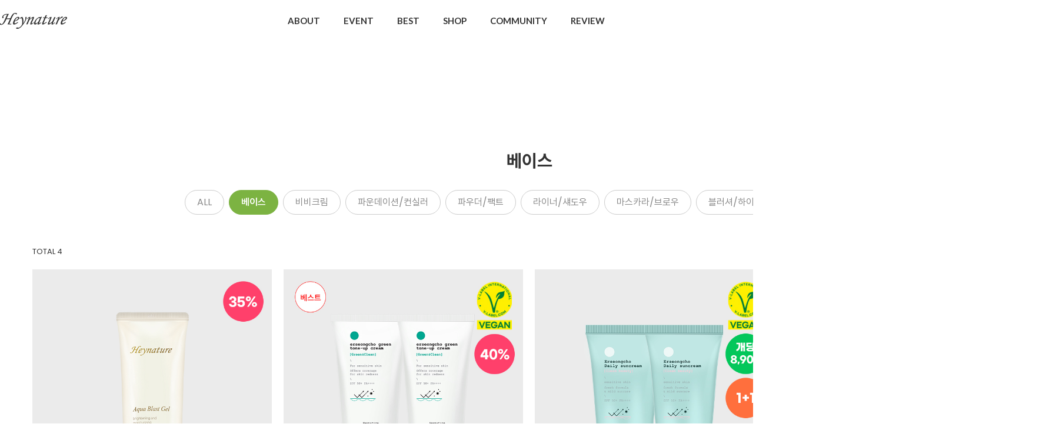

--- FILE ---
content_type: text/html
request_url: http://www.heynature.co.kr/shop/shopbrand.html?type=X&xcode=016&mcode=003&sort=&page=1
body_size: 14135
content:

<!DOCTYPE html PUBLIC "-//W3C//DTD HTML 4.01//EN" "http://www.w3.org/TR/html4/strict.dtd">
<html>
<head>
<meta http-equiv="CONTENT-TYPE" content="text/html;charset=EUC-KR">
<meta name="referrer" content="no-referrer-when-downgrade" />
<meta property="og:type" content="website" />
<meta property="og:url" content="http://www.heynature.co.kr/shop/shopbrand.html?type=X&xcode=016&mcode=003&sort=&page=1" />
<title>메이크업 > 베이스</title>


<link type="text/css" rel="stylesheet" href="/shopimages/gounin00/template/work/41725/common.css?r=1767081865" /><link href="https://fonts.googleapis.com/css2?family=Poppins:wght@100;200;300;400;500;600;700;800;900&display=swap" rel="stylesheet">
<link rel="stylesheet" type="text/css" href="https://cdn.jsdelivr.net/gh/orioncactus/pretendard/dist/web/static/pretendard.css" />
<!-- Google Tag Manager -->
<script>(function(w,d,s,l,i){w[l]=w[l]||[];w[l].push({'gtm.start':
new Date().getTime(),event:'gtm.js'});var f=d.getElementsByTagName(s)[0],
j=d.createElement(s),dl=l!='dataLayer'?'&l='+l:'';j.async=true;j.src=
'https://www.googletagmanager.com/gtm.js?id='+i+dl;f.parentNode.insertBefore(j,f);
})(window,document,'script','dataLayer','GTM-TLMCMD7T');</script>
<!-- End Google Tag Manager -->
</head>
<script type="text/javascript" src="//wcs.naver.net/wcslog.js"></script>
<script type="text/javascript">
if (window.wcs) {
    if(!wcs_add) var wcs_add = {};
    wcs_add["wa"] = "s_3c6121aa9b4";
    wcs.inflow('heynature.co.kr');
    wcs_do();
}
</script>

<body>
<script type="text/javascript" src="/js/jquery-1.7.2.min.js"></script><script type="text/javascript" src="/js/lazyload.min.js"></script>
<script type="text/javascript">
function getCookiefss(name) {
    lims = document.cookie;
    var index = lims.indexOf(name + "=");
    if (index == -1) {
        return null;
    }
    index = lims.indexOf("=", index) + 1; // first character
    var endstr = lims.indexOf(';', index);
    if (endstr == -1) {
        endstr = lims.length; // last character
    }
    return unescape(lims.substring(index, endstr));
}
</script><script type="text/javascript">
var MOBILE_USE = '';
var DESIGN_VIEW = 'PC';
</script><script type="text/javascript" src="/js/flash.js"></script>
<script type="text/javascript" src="/js/neodesign/rightbanner.js"></script>
<script type="text/javascript" src="/js/bookmark.js"></script>
<style type="text/css">

.MS_search_word { }

</style>

<script type="text/javascript" src="/js/jquery.shopbrand.js"></script>

<script type="text/javascript">

var pre_ORBAS = 'A';
var pre_min_amount = '1';
var pre_product_uid = '';
var pre_product_name = '';
var pre_product_price = '';
var pre_option_type = '';
var pre_option_display_type = '';
var pre_optionJsonData = '';
var IS_LOGIN = 'false';
var is_bulk = 'N';
var bulk_arr_info = [];
var pre_min_add_amount = '1';
var pre_max_amount = '100000';

    var is_unify_opt = '1' ? true : false; 
    var pre_baskethidden = 'A';

var is_unify_opt = true;
var ORBAS = 'A';
var min_amount = '1';
var min_add_amount = '1';
var max_amount = '100000';
var product_uid = '';
var product_name = '';
var product_price = '';
var option_type = '';
var option_display_type = '';
var is_dummy = null;
var is_exist = null;
var optionJsonData = '';
var view_member_only_price = '';
var IS_LOGIN = 'false';
var shop_language = 'kor';
var is_bulk = 'N';
var bulk_arr_info = [];
var use_option_limit = '';
var design_view = 'PC';

</script>

<link type="text/css" rel="stylesheet" href="/shopimages/gounin00/template/work/41725/shopbrand.css?t=202512301704" />
<div id='blk_scroll_wings'><script type='text/javascript' src='/html/shopRbanner.html?param1=1' ></script></div>
<div id='cherrypicker_scroll'></div>
    <div id="wrap">
        
<link type="text/css" rel="stylesheet" href="/shopimages/gounin00/template/work/41725/header.1.css?t=202512301704" />
<link href="//fonts.googleapis.com/css2?family=Lato:wght@100;300;400;700;900&family=Roboto:wght@100;300;400;500;700;900&display=swap"
        rel="stylesheet">

<link href="//fonts.googleapis.com/css2?family=Noto+Sans+KR:wght@100;300;400;500;700;900&display=swap" rel="stylesheet">


<link href="//fonts.googleapis.com/css2?family=Jost:wght@100;200;300;400;500;600;700;800;900&display=swap" rel="stylesheet">
    <link rel="stylesheet" href="//skin.makeshop.co.kr/skin/miracle/swiper.css" />


          <script src="//skin.makeshop.co.kr/skin/aos.js"></script>
          <link rel="stylesheet" href="//skin.makeshop.co.kr/skin/aos.css">
          <script>
              AOS.init();  // 초기화 선언 필수
            </script>
            <script src="//skin.makeshop.co.kr/skin/miracle/swiper.js"></script>
<header id="header">
        <div class="head_inner">
            <h1 class="logo"><a href="/index.html"><img src="/design/gounin00/renewal/images/hd_logo.png" alt="logo"></a></h1>
            <nav>
                <ul>
                    <li class="li_shop"><a href="/shop/page.html?id=20">ABOUT</a>
                        <ul class="sub_m">
                            <li><a href="/shop/page.html?id=2">브랜드 스토리</a></li>
                            <li><a href="/shop/page.html?id=20">어성초 스토리</a></li>
                            <li><a href="/shop/page.html?id=28">사회 공헌</a></li>
                            <li><a href="/shop/page.html?id=25">클린 뷰티</a></li>
                        </ul> <!-- sub_m -->
                    </li>
                    <li><a href="/board/board.html?code=gounin00_image2">EVENT</a></li>
                    <li class=""><a href="/shop/shopdetail.html?branduid=673747">BEST</a></li>
                    <li class="li_shop"><a href="/shop/shopbrand.html?xcode=009&type=Y">SHOP</a>
                        <ul class="sub_m">
                            <li><a href="/shop/shopbrand.html?xcode=036&type=P">스테디셀러</a></li>
                            <li><a href="/shop/shopbrand.html?xcode=037&type=P">쿨링프로라인</a></li>
                            <li><a href="/shop/shopbrand.html?xcode=009&type=Y">스킨케어</a></li>
                            <li><a href="/shop/shopbrand.html?xcode=027&mcode=004&type=Y">선케어</a></li>
                            <li><a href="/shop/shopbrand.html?xcode=027&mcode=001&type=Y">베이스</a></li>
                            <li><a href="/shop/shopbrand.html?xcode=028&mcode=001&type=Y">아이/기타</a></li>
                            <!--<li><a href="/shop/shopbrand.html?xcode=028&mcode=003&type=Y">미용소품</a></li>-->
                        </ul> <!-- sub_m --><!-- sub_m -->
                    </li>
                    <li class="li_shop"><a href="/shop/page.html?id=18">COMMUNITY</a>
                        <ul class="sub_m">
                            <li><a href="/shop/page.html?id=18">신규회원 혜택</a></li>
                            <li><a href="/board/board.html?code=gounin00_board2">공지사항</a></li>
                            <li><a href="/shop/faq.html">FAQ</a></li>
                            <li><a href="/shop/page.html?id=29">매장안내</a></li>
                            <li><a href="/shop/page.html?id=30">GLOBAL</a></li>
                            <!--<li><a href="/shop/mypage.html?mypage_type=mym2mboard">1:1문의</a></li>-->
                        </ul> <!-- sub_m -->
                    </li>
                    <li><a href="/board/board.html?code=gounin00_board13">REVIEW</a></li>
                </ul>
            </nav>

            <ul class="user_icon">
                    <li class="li_search">
                    
            <div class="search">
                        <form action="/shop/shopbrand.html" method="post" name="search">                    <fieldset>
                        <legend style="display:none">상품 검색 폼</legend>
                        <input name="search" onkeydown="CheckKey_search();" value=""  class="MS_search_word search_auto_completion" />                        <a href="javascript:search_submit();">검색</a>
                    </fieldset>
                </form>            </div> <!-- search -->
                    
                    </li>
                <li class="li_my"><a href="/shop/member.html?type=mynewmain"><img src="/design/gounin00/renewal/images/ic_my.png" alt="mypage"><span>가입 시 3천원 적립금</span></a></li>
                <li class="li_cart"><a href="/shop/basket.html"><img src="//skin.makeshop.co.kr/skin/miracle/PC_img/cart.png" alt="cart"><span id="user_basket_quantity" class="user_basket_quantity"></span></a></li>
                <li class="li_ham"><a href="#" class="ham_a">
                        <span></span>
                        <span></span>
                        <span></span>

                    </a></li>
            </ul> <!-- user_icon -->
        </div> <!-- head_inner -->

        <div class="asi">
            <div class="asi_inner">
                <ul class="btn">
                                     <li><a href="/shop/member.html?type=login">LOGIN</a></li>
                    <li class="li_join"><a href="/shop/idinfo.html">JOIN</a><span>+3000</span></li>
                                </ul> <!-- btn -->
                <ul class="menu">
                    <li><a href="/shop/confirm_login.html?type=myorder">주문조회</a></li>
                    <li><a href="/shop/member.html?type=mynewmain">마이페이지</a></li>
                    <li><a href="/shop/mypage.html?mypage_type=mym2mboard">문의게시판</a></li>
                    <!--<li><a href="#">공지사항</a></li>
                    <li><a href="#">고객리뷰</a></li>
                    <li><a href="#">고객센터</a></li>-->
                </ul> <!-- menu -->
            </div> <!-- asi_inner -->
        </div> <!-- asi -->

    </header>
    <div id="fix_area">
        <ul>
            
            <li><a href="#" class="gotoTop"><img src="//skin.makeshop.co.kr/skin/miracle/MO_img/q2.png" alt="q2"></a></li>
        </ul>
    </div> <!-- fix_area -->

<!-- 다찾다 검색 파인더 -->
<!-- 다찾다 검색 파인더 -->
<script type="text/javascript" src="/shopimages/gounin00/template/work/41725/header.1.js?t=202512301704"></script>
        <div id="contentWrapper">
            <div id="contentWrap">
                
<link type="text/css" rel="stylesheet" href="/template_common/shop/basic_simple/menu.1.css?t=201711221039" />
                 <div id="content" style="min-height: unset;">
                    <div id="productClass">
                        <div class="prd-class-hd">
                            <dl class="loc-navi">
                                <dt class="blind">현재 위치</dt>
                                <dd>
                                    <a href="/">HOME</a>
                                     &gt; <a href="/shop/shopbrand.html?xcode=016&type=X">메이크업</a>                                     &gt; <a href="/shop/shopbrand.html?xcode=016&type=M&mcode=003">베이스</a>                                                                    </dd>
                            </dl>
                        </div><!-- .prd-class-hd -->
                    </div>
                </div>
                 
                 
                 <div id="content">
                 
                 <div class="page-body">
                           
                            <div class="cate-wrap">
                                <div class="bcate">베이스</div>
                                                                                                        <div class="class-list">	
                                        <ul><li><a href="https://www.heynature.co.kr/shop/shopbrand.html?xcode=016&type=X" class="all">ALL</a></li>
                                                                                    <li><a href="/shop/shopbrand.html?xcode=016&type=M&mcode=003" class="active">베이스</a></li>
                                                                                    <li><a href="/shop/shopbrand.html?xcode=016&type=M&mcode=001" class="">비비크림</a></li>
                                                                                    <li><a href="/shop/shopbrand.html?xcode=016&type=M&mcode=004" class="">파운데이션/컨실러</a></li>
                                                                                    <li><a href="/shop/shopbrand.html?xcode=016&type=M&mcode=002" class="">파우더/팩트</a></li>
                                                                                    <li><a href="/shop/shopbrand.html?xcode=016&type=M&mcode=005" class="">라이너/섀도우</a></li>
                                                                                    <li><a href="/shop/shopbrand.html?xcode=016&type=M&mcode=006" class="">마스카라/브로우</a></li>
                                                                                    <li><a href="/shop/shopbrand.html?xcode=016&type=M&mcode=007" class="">블러셔/하이라이터</a></li>
                                                                                    <li><a href="/shop/shopbrand.html?xcode=016&type=M&mcode=008" class="">립</a></li>
                                                                                    <li><a href="/shop/shopbrand.html?xcode=016&type=M&mcode=009" class="">네일</a></li>
                                                                                </ul>
                                    </div>
                                                                     
                            </div><!-- .cate-wrap -->
                            
                               

                            

                            <div class="item-wrap">
                            <div class="item-info">
                                <div class="count">
                                           TOTAL <span>4</span>
                                        </div> <!-- count -->
                                    <dl class="item-order sort">
                                        <dd class="sortcon">
                                            <select onchange="if(this.value) location.href=(this.value);">
                                                <option value="javascript:sendsort('sellcnt')" >인기순</option>
                                                <option value="javascript:sendsort('order')" >신상품순</option>
                                                <option value="javascript:sendsort('brandname')" >상품명순</option>
                                                <option value="javascript:sendsort('price2')" >높은가격순</option>
                                                <option value="javascript:sendsort('price')" >낮은가격순</option>
                                                <option value="javascript:sendsort('viewcnt')" >조회수순</option>
                                            </select>
                                        </dd>
                                     </dl><!-- .total-sort -->
                                </div>
                                
                                                <ul class="">
                                     <li class="item_list" data-aos="fade-up"  data-aos-easing="Ease in Quint" data-aos-duration="900">
                        <div class="thumb">
                            <a href="/shop/shopdetail.html?branduid=528738&xcode=016&mcode=003&scode=&type=X&sort=manual&cur_code=016003&search=&GfDT=bm11W1w%3D">                                <img class="MS_prod_img_m" src="/shopimages/gounin00/0160030000022.jpg?1768292750" rollover_onimg='/shopimages/gounin00/0160030000027.png?1751360065' data-product_uid='528738' alt="prd">
                            </a>
                        </div> <!-- thumb -->
                        <div class="info clear_fix">
                            <div class="info_left">

                                <p class="prdname">
                                    [수분 프라이머] 아쿠아 블라스트 젤                                </p>


    
  <!-- 기간할인가 존재 -->

<div class="price"> 
  <span class="consumer">34,000원</span> 
  <span class="normal">22,100원</span>
  <span class="dc_per"></span> 
</div>

   
                                <p class="prdbtn">
                                    <span class='MK-product-icons'></span>                                </p> <!-- prdbtn -->

                                                                <p class="prdetc displaynone">
                                    끈적이지 않는 촉촉한 베이스 #35% 	                                </p>
                                
                            </div> <!-- info_left --> 
                        </div> <!-- info -->
                    </li> <!-- swiper-slide -->
                                        <li class="item_list" data-aos="fade-up"  data-aos-easing="Ease in Quint" data-aos-duration="900">
                        <div class="thumb">
                            <a href="/shop/shopdetail.html?branduid=3566614&xcode=016&mcode=003&scode=&type=X&sort=manual&cur_code=016003&search=&GfDT=bmp6W10%3D">                                <img class="MS_prod_img_m" src="/shopimages/gounin00/0160030000202.jpg?1768294348" rollover_onimg='/shopimages/gounin00/0160030000207.jpg?1724979323' data-product_uid='3566614' alt="prd">
                            </a>
                        </div> <!-- thumb -->
                        <div class="info clear_fix">
                            <div class="info_left">

                                <p class="prdname">
                                    어성초 그린 톤업 크림 2SET                                </p>


    
  <!-- 기간할인가 존재 -->

<div class="price"> 
  <span class="consumer">60,000원</span> 
  <span class="normal">36,000원</span>
  <span class="dc_per"></span> 
</div>

   
                                <p class="prdbtn">
                                    <span class='MK-product-icons'></span>                                </p> <!-- prdbtn -->

                                                                <p class="prdetc displaynone">
                                     주문폭주&#128293;                                </p>
                                
                            </div> <!-- info_left --> 
                        </div> <!-- info -->
                    </li> <!-- swiper-slide -->
                                        <li class="item_list" data-aos="fade-up"  data-aos-easing="Ease in Quint" data-aos-duration="900">
                        <div class="thumb">
                            <a href="/shop/shopdetail.html?branduid=3569281&xcode=016&mcode=003&scode=&type=X&sort=manual&cur_code=016003&search=&GfDT=bmh%2FW14%3D">                                <img class="MS_prod_img_m" src="/shopimages/gounin00/0160030000232.jpg?1764223603" alt="prd">
                            </a>
                        </div> <!-- thumb -->
                        <div class="info clear_fix">
                            <div class="info_left">

                                <p class="prdname">
                                    어성초 데일리 선크림 1+1                                </p>


    
  <!-- 기간할인가 존재 -->

<div class="price"> 
  <span class="consumer">54,000원</span> 
  <span class="normal">17,800원</span>
  <span class="dc_per"></span> 
</div>

   
                                <p class="prdbtn">
                                    <span class='MK-product-icons'></span>                                </p> <!-- prdbtn -->

                                                                <p class="prdetc displaynone">
                                     순한 무기자차                                </p>
                                
                            </div> <!-- info_left --> 
                        </div> <!-- info -->
                    </li> <!-- swiper-slide -->
                                        <li class="item_list" data-aos="fade-up"  data-aos-easing="Ease in Quint" data-aos-duration="900">
                        <div class="thumb">
                            <a href="/shop/shopdetail.html?branduid=3565918&xcode=016&mcode=003&scode=&type=X&sort=manual&cur_code=016003&search=&GfDT=aGh3Ug%3D%3D">                                <img class="MS_prod_img_m" src="/shopimages/gounin00/0160030000192.jpg?1762842976" rollover_onimg='/shopimages/gounin00/0160030000197.jpg?1715673435' data-product_uid='3565918' alt="prd">
                            </a>
                        </div> <!-- thumb -->
                        <div class="info clear_fix">
                            <div class="info_left">

                                <p class="prdname">
                                    어성초 그린 톤업 크림                                </p>


    
  <!-- 기간할인가 존재 -->

<div class="price"> 
  <span class="consumer">30,000원</span> 
  <span class="normal">21,000원</span>
  <span class="dc_per"></span> 
</div>

   
                                <p class="prdbtn">
                                    <span class='MK-product-icons'></span>                                </p> <!-- prdbtn -->

                                                                <p class="prdetc displaynone">
                                     주문폭주&#128293;                                </p>
                                
                            </div> <!-- info_left --> 
                        </div> <!-- info -->
                    </li> <!-- swiper-slide -->
                                    </ul>             
                                <div class="paging">
                                                                                                                                                                                    <a href="/shop/shopbrand.html?type=X&xcode=016&mcode=003&sort=&page=1" class="now">1</a>
                                                                                                                                                                                </div>
                                                               
                            </div><!-- //item-wrap -->
                        </div><!-- .page-body -->
                    </div><!-- #productClass -->
                </div><!-- #content -->
            </div><!-- #contentWrap -->
        </div><!-- #contentWrapper-->
        <hr />
        
<link type="text/css" rel="stylesheet" href="/shopimages/gounin00/template/work/41725/footer.1.css?t=202512301704" />
    <footer id="footer">
        <div class="foot_inner">
            <div class="foot_top">
                <div class="f1">
                    <div class="logo"><a href="#"><img src="/design/gounin00/renewal/images/hd_logo.png" alt="logo"></a></div>
                    <p>지금 헤이네이처 회원에 무료로 가입하고<br>다양한 회원 전용 혜택을 누리세요. <a href="/shop/page.html?id=18">자세히보기</a></p>
                    <a href="/shop/idinfo.html">무료 회원가입</a>
                </div> <!-- f1 -->
                <div class="f2">
                    <div class="cs">
                        <h4>고객문의</h4>
                        <div class="right">
                            <h5>070-4352-5176</h5>
                            <ul>
                                <li>MON-FRI 10:00 - 17:00</li>
                                <li>LUNCH 12:30 - 13:30</li>
                            </ul>
                        </div> <!-- right -->
                    </div> <!-- cs -->
                </div> <!-- f2 -->
                <div class="f2">
                    <div class="bank">
                        <h4>뱅킹안내</h4>
                        <div class="right">
                            <h5>421701-04-152804</h5>
                            <ul>
                                <li>예금주 : (주)헤이네이처</li>
                                <li>은행명 : 국민은행</li>
                            </ul><br/>
                            <h5>943-007606-01-032</h5>
                            <ul>
                                <li>예금주 : (주)헤이네이처</li>
                                <li>은행명 : 기업은행</li>
                            </ul>
                        </div> <!-- right -->
                    </div> <!-- bank -->
                </div> <!-- f3 -->
            </div> <!-- foot_top -->
            <div class="foot_bottom">
                <div class="foot_B_left">
                    <ul class="f_menu">
                        <li><a href="/shop/page.html?id=2">회사소개</a></li>
                        <li><a href="javascript:view_join_terms();">이용약관</a></li>
                        <li><a href="javascript:bottom_privacy();">개인정보취급방침</a></li>
                        <li><a href="/html/info.html">이용안내</a></li>
                    </ul> <!-- f_menu -->
                    <ul class="f_info">
                        <li>회사명 : 주식회사 헤이네이처 </li>
                        <li>주소 : 서울 금천구 가산동 대성디폴리스지식산업센터 A동 지하 1층 116호</li>
                        <li>전화번호 : 070-4352-5176</li>
                        <li>대표 : 하은영</li>
                        <li>개인정보보호관리자 : 김지원</li> <br>
                        <li>이메일 : heynaturekr@naver.com</li>
                        <li>팩스 : 1515-010-4250-5179</li>
                        <li>사업자등록번호 : 119-87-04086 <a href="https://www.ftc.go.kr/bizCommPop.do?wrkr_no=1198704086" target="_blank">[사업자정보]</a></li>
                        <li>통신판매업신고번호 : 2015-서울금천-0492호</li>
                    </ul> <!-- f_info -->
                </div> <!-- foot_B_left -->
                <div class="foot_B_right">
                    <ul class="sns">
                        <li><a href="https://www.facebook.com/HeynatureKorea/" target="_blank"><img src="//skin.makeshop.co.kr/skin/miracle/PC_img/sns1.png" alt="sns1"></a></li>
                        <li><a href="https://www.instagram.com/heynature_official" target="_blank"><img src="//skin.makeshop.co.kr/skin/miracle/PC_img/sns2.png" alt="sns2"></a></li>
                        <!--<li><a href="#"><img src="//skin.makeshop.co.kr/skin/miracle/PC_img/sns3.png" alt="sns3"></a></li>-->
                        <li><a href="https://pf.kakao.com/_xnfYlxl" target="_blank"><img src="//skin.makeshop.co.kr/skin/miracle/PC_img/sns4.png" alt="sns4"></a></li>
                    </ul> <!-- sns -->
                </div> <!-- foot_B_right -->
            </div> <!-- foot_bottom -->
        </div> <!-- foot_inner -->
    </footer>    </div><!-- #wrap -->
<script type="text/javascript" src="/shopimages/gounin00/template/work/41725/shopbrand.js?t=202512301704"></script>

<iframe id="loginiframe" name="loginiframe" style="display: none;" frameborder="no" scrolling="no"></iframe>

<div id='MK_basketpage' name='MK_basketpage' style='position:absolute; visibility: hidden;'></div>

                <div id="detailpage" name="detailpage" style="position:absolute; visibility:hidden;"></div>

                    <div id="MS_popup_product_benefit_list" style="display:none"></div>

<form name="product_form" method="post" id="product_form" action="/shop/basket.html">
    <input type="hidden" name="xcode" value="016" />
    <input type="hidden" name="mcode" value="003" />
    <input type="hidden" name="typep" value="X" />
    <input type="hidden" name="MOBILE_USE" value="NO" />
    <input type="hidden" name="ordertype" />
    <input type="hidden" name="list_mode" />
    <input type="hidden" name="listBasketStock" value="N" />
    <input type="hidden" name="is_wish_opt" value="Y" />
    <input type="hidden" name="listBuyPvdOrderType" id="listBuyPvdOrderType" value="" />
    <input type="hidden" name="is_list_buy" value="8" />
    <input type="hidden" name="BasketBasam" id="BasketBasam" value="Y" />
    <input type="hidden" name="nowBasketCount" id="nowBasketCount" value="0" />
    <input type="hidden" name="BasketMaxCount" id="BasketMaxCount" value="200" />
    <input type="hidden" name="listBuySelectCount" id="listBuySelectCount" value="N" />
    <input type="hidden" name="listBuyTempid" id="listBuyTempid" value="" />
    <input type="hidden" name="listBuyBuyOpt" id="listBuyBuyOpt" value="Y" />
    <input type="hidden" name="wish_action_type" value="insert" />
    <input type="hidden" name="page_type" value="shopbrand" />
    <input type="hidden" name="wish_data_type" value="ones" />
</form>

<form action="/shop/shopbrand.html" method="post" name="hashtagform">
    <input type="hidden" name="search" />
    <input type="hidden" name="search_ref" value="hashtag" />
</form> 

    <script src="/js/category_search_filter.js?v=1724628599"></script>
    <script>
        // 분류 내 정렬 시 category_search_filter 값을 바로 사용하기 때문에 window.load 이벤트 제외함
        var category_search_filter;
        if (document.querySelectorAll("input[name^='category_filter_item[']").length > 0) {
            category_search_filter = new CategorySearchFilter({
                xcode: "016",
                mcode: "003",
                scode: "",
                type: "X",
                sort: "manual",                auto_submit: true,
                display_color : false
            });
            category_search_filter.event();
        }
    </script>

    <script src="/js/wishlist.js?v=1762730967"></script>
    <script>
        window.addEventListener('load', function() {
            var makeshop_wishlist = new makeshopWishlist();
            makeshop_wishlist.init();
            makeshop_wishlist.observer();
        });
    </script>

<script type="text/javascript" src="/js/neodesign/detailpage.js?ver=1763949283"></script>
<script type="text/javascript" src="/js/neodesign/product_list.js?r=20260118215717"></script>
<script type="text/javascript" src="/js/jquery.language.js"></script>
<script type="text/javascript" src="/js/neodesign/basket_send.js?ver=r245787"></script>
<script type="text/javascript" src="/js/jquery-datepicker-ko.js"></script>
<script type="text/javascript" src="/js/shopbrand.js"></script>

<script type="text/javascript">

        (function ($) {
            $.ajax({
                type: 'POST',
                dataType: 'json',
                url: '/html/user_basket_quantity.html',
                data :{ 'IS_UNIFY_OPT': "true" }, 
                success: function(res) {                                                                                        
                    var _user_basket_quantity = res.user_basket_quantity || 0;
                    $('.user_basket_quantity').html(_user_basket_quantity); 
                },
                error : function(error) {
                    var _user_basket_quantity = 0;
                    $('.user_basket_quantity').html(_user_basket_quantity); 
                }
            });
        })(jQuery);



function CheckKey_search() {
    key = event.keyCode;
    if (key == 13) {
        
        document.search.submit();
    }
}

function search_submit() {
    var oj = document.search;
    if (oj.getAttribute('search') != 'null') {
        var reg = /\s{2}/g;
        oj.search.value = oj.search.value.replace(reg, '');
        oj.submit();
    }
}

function topnotice(temp, temp2) {
    window.open("/html/notice.html?date=" + temp + "&db=" + temp2, "", "width=450,height=450,scrollbars=yes");
}
function notice() {
    window.open("/html/notice.html?mode=list", "", "width=450,height=450,scrollbars=yes");
}

        function view_join_terms() {
            window.open('/html/join_terms.html','join_terms','height=570,width=590,scrollbars=yes');
        }

    function bottom_privacy() {
        window.open('/html/privacy.html', 'privacy', 'height=570,width=590,scrollbars=yes');
    }

var db = 'gounin00';

var baskethidden = 'A';

function send_wish_brand(idx) {
    login_chk(); return;
    var _form = document.product_form;
    var _j_form = $('#product_form');
    if (true === check_product_auth(idx, 'adult')) {
            var adult_alert_msg = (idx == 'ALL') ? "성인인증이 필요한 상품이 포함되어 있습니다.\n성인인증페이지로 이동하시겠습니까?" : "이 상품은 성인인증이 필요합니다.\n성인인증페이지로 이동하시겠습니까?";
    if (true === confirm(adult_alert_msg)) {
        location.href = "/shop/adult.html?type=shopbrand&code=016&mcode=003&scode=&xtype=X&is_list_buy=8&adult_return_url=%2Fshop%2Fshopbrand.html%3Ftype%3DX%26xcode%3D016%26mcode%3D003%26sort%3D%26page%3D1";
        return;
    } else {
        // 취소시 페이지 이동X
        return;
    }

    }
    if (false === create_option_input_list(_form, 'wish', idx)) {
        return;
    }

    jQuery.ajax({
        url  : 'wish.action.html',
        type : 'POST',
        data : _j_form.serializeArray(),
        dataType: 'json',
        success: function(response) {
            if (response.success == true) {
                alert("Wish List에 등록되었습니다.\n장바구니 또는 마이페이지 상품보관함에서\n확인하실 수 있습니다.");
            } else {
                if (response.message != '') {
                    alert(response.message);
                }
                return;
            }
        }
    });
    return;
}function login_chk() {
    alert('회원에게만 제공이 되는 서비스입니다.\n우선 로그인을 하여 주시기 바랍니다.');
    location.href = "/shop/member.html?type=shopbrand&code=016&mcode=003&scode=&xtype=X";
}
function send_brand(temp, idx) {
    var _form = document.product_form;
    var _j_form = $('#product_form');   
    _form.listBuySelectCount.value = 'N'; // 선택상품값 초기화

    if (temp == 'baro') {
        _form.ordertype.value ='baro';
        _form.ordertype.value += "|parent.|layer";
        _form.target = "loginiframe";
    } else {
        _form.ordertype.value = '';
        _form.target = "";
    }
    if (true === check_product_auth(idx, 'adult')) {
            var adult_alert_msg = (idx == 'ALL') ? "성인인증이 필요한 상품이 포함되어 있습니다.\n성인인증페이지로 이동하시겠습니까?" : "이 상품은 성인인증이 필요합니다.\n성인인증페이지로 이동하시겠습니까?";
    if (true === confirm(adult_alert_msg)) {
        location.href = "/shop/adult.html?type=shopbrand&code=016&mcode=003&scode=&xtype=X&is_list_buy=8&adult_return_url=%2Fshop%2Fshopbrand.html%3Ftype%3DX%26xcode%3D016%26mcode%3D003%26sort%3D%26page%3D1";
        return;
    } else {
        // 취소시 페이지 이동X
        return;
    }

    }
    if (false === create_option_input_list('product_form', 'basket', idx, temp)) {
        _form.ordertype.value = '';
        _form.target = "";
        return;
    }
    _form.ordertype.value += '|parent.|layer';
    _form.target = 'loginiframe';
    _form.action = 'basket.html';
    _form.list_mode.value = 'brand_basket';
    common_basket_send(_form, true);
} //function send_brand(temp, idx)
function pager_move(url) {
    // 체크박스 가상태그 있는 경우에만 사용
    if ($(".MS_product_checkbox") != undefined) {
        var check_cnt = 0;
        $.each($(".MS_product_checkbox"), function() {
            if (true == $(this).is(":checked") && $(this).attr('disabled') != 'disabled') {
                check_cnt++;
            }
        });
        // 하나라도 체크하면 confirm창 띄움
        if (check_cnt > 0 && (false === confirm('페이지 이동 시, 선택한 상품이 초기화 됩니다. 이동하시겠습니까?'))) return;
    }
    location.href = url;
}


function sendsort(temp) {        var filter_keyword_ids = "";
        if (typeof category_search_filter !== 'undefined' && category_search_filter.items.length > 0) {
            var itemKeywordIds = category_search_filter.items.map(item => item.keyword_id);
            filter_keyword_ids = itemKeywordIds.join(",");
        }
        location.href = "/shop/shopbrand.html?xcode=016&mcode=003&type=X&scode=&sort=" + temp + "&filter_keyword_ids="+filter_keyword_ids;
}

function pagemove(temp) {
    location.href = "/shop/shopbrand.html?xcode=016&mcode=003&type=X&scode=&page=" + temp + "&sort=manual";
}

function go_hashtag(search) {
    document.hashtagform.search.value = search;
    document.hashtagform.submit();
}   

function hanashopfree() {
    
}

        function changeviewtype(type) {            location.href = "/shop/shopbrand.html?xcode=016&mcode=003&type=X&scode=&sort=manual&viewtype=" + type;
        }

    (function ($) {
        $(function() {
            //select_sort
            $('#MS_select_sort').change(function() {
                sendsort(this.options[this.selectedIndex].value);
            });

            $('#MS_select_category, #MS_select_category2').change(function() {                location.href = this.options[this.selectedIndex].value;
            });
        });
    })(jQuery);

</script>
<style type="text/css">
html, body {
scrollbar-face-color:#ffffff;
scrollbar-highlight-color:#cccccc;
scrollbar-shadoW-color:#cccccc;
scrollbar-3dlight-color:#ffffff;
scrollbar-arrow-color:#cccccc;
scrollbar-track-color:#ffffff;
scrollbar-DARKSHADOW-color:#ffffff;

}
</style>    <style type="text/css">
        .setPopupStyle { height:100%; min-height:100%; overflow:hidden !important; touch-action:none; }
    </style>
    <script src="/js/referer_cookie.js"></script>
    <script>
        window.addEventListener('load', function() {
            var referer_cookie = new RefererCookie();
            referer_cookie.addService(new EnuriBrandStoreCookie());
            referer_cookie.handler();
        });
    </script><script type="text/javascript">
if (typeof getCookie == 'undefined') {
    function getCookie(cookie_name) {
        var cookie = document.cookie;
        if (cookie.length > 0) {
            start_pos = cookie.indexOf(cookie_name);
            if (start_pos != -1) {
                start_pos += cookie_name.length;
                end_pos = cookie.indexOf(';', start_pos);
                if (end_pos == -1) {
                    end_pos = cookie.length;
                }
                return unescape(cookie.substring(start_pos + 1, end_pos));
            } else {
                return false;
            }
        } else {
            return false;
        }
    }
}
if (typeof setCookie == 'undefined') {
    function setCookie(cookie_name, cookie_value, expire_date, domain) {
        var today = new Date();
        var expire = new Date();
        expire.setTime(today.getTime() + 3600000 * 24 * expire_date);
        cookies = cookie_name + '=' + escape(cookie_value) + '; path=/;';

        if (domain != undefined) {
            cookies += 'domain=' + domain +  ';';
        }  else if (document.domain.match('www.') != null) {
            cookies += 'domain=' + document.domain.substr(3) + ';';
        }
        if (expire_date != 0) cookies += 'expires=' + expire.toGMTString();
        document.cookie = cookies;
    }
}



function MSLOG_loadJavascript(url) {
    var head= document.getElementsByTagName('head')[0];
    var script= document.createElement('script');
    script.type= 'text/javascript';
    var loaded = false;
    script.onreadystatechange= function () {
        if (this.readyState == 'loaded' || this.readyState == 'complete')
        { if (loaded) { return; } loaded = true; }
    }
    script.src = url;
    head.appendChild(script);
}
var MSLOG_charset = "EUC-KR";
var MSLOG_server  = "/log/log26";
var MSLOG_code = "gounin00";
var MSLOG_var = "[base64]";

//파워앱에서만 사용
try {
    var LOGAPP_var = "";
    var LOGAPP_is  = "N";
    if (LOGAPP_is == "Y" && LOGAPP_var != "") {
        var varUA = navigator.userAgent.toLowerCase(); //userAgent 값 얻기
        if (varUA.match('android') != null) { 
            //안드로이드 일때 처리
            window.android.basket_call(LOGAPP_var);
        } else if (varUA.indexOf("iphone")>-1||varUA.indexOf("ipad")>-1||varUA.indexOf("ipod")>-1) { 
            //IOS 일때 처리
            var messageToPost = {LOGAPP_var: LOGAPP_var};
            window.webkit.messageHandlers.basket_call.postMessage(messageToPost);
        } else {
            //아이폰, 안드로이드 외 처리
        }
    }
} catch(e) {}
//파워앱에서만 사용 END

if (document.charset) MSLOG_charset = document.charset.toLowerCase();
if (document.characterSet) MSLOG_charset = document.characterSet.toLowerCase();  //firefox;
MSLOG_loadJavascript(MSLOG_server + "/js/mslog.js?r=" + Math.random());


</script>
<script type="text/javascript" src="/js/cookie.js"></script>
<script type="text/javascript">
function __mk_open(url, name, option) {
    window.open(url, name, option);
    //return false;
}

function action_invalidity() {
    return false;
}
</script>
<script type="text/javascript"></script><script type="text/javascript"></script><!-- WIDERPLANET HOME SCRIPT START 2021.5.7 -->
<div id="wp_tg_cts" style="display:none;"></div>
<script type="text/javascript">
var wp_conf = 'ti=23814&v=1&device=web';
</script>
<script type="text/javascript" defer src="//cdn-aitg.widerplanet.com/js/wp_astg_2.0_shop.js"></script>
<!-- // WIDERPLANET HOME SCRIPT END 2021.5.7 -->

<!-- Facebook Pixel Code -->
<script>
!function(f,b,e,v,n,t,s){if(f.fbq)return;n=f.fbq=function(){n.callMethod?
    n.callMethod.apply(n,arguments):n.queue.push(arguments)};if(!f._fbq)f._fbq=n;
n.push=n;n.loaded=!0;n.version='2.0';n.agent='plmakeshop-kr';n.queue=[];t=b.createElement(e);t.async=!0;
t.src=v;s=b.getElementsByTagName(e)[0];s.parentNode.insertBefore(t,s)}(window,
        document,'script','//connect.facebook.net/en_US/fbevents.js');
    fbq('init', '2230987587409888', {external_id: 'fee8c78c46ca291d8179a0fdec18f102abd34c134d75fd0c7e8b15d53ccb46a8'}, {'agent':'plmakeshop-kr'});
    fbq('track', 'PageView', {}, {eventID: 'MS_gounin00_pageview_20260118095717_766574238'});    // ViewCategory
    fbq('track', 'ViewCategory', {
        content_category: '메이크업',
        content_ids: ['528738','3566614','3569281','3565918'],
        content_type: 'product'
    }, {eventID: 'MS_gounin00_viewcategory_20260118095717_766574238'});</script>
<!-- End Facebook Pixel Code -->

<!-- Kakao Pixel Code -->
<script type="text/javascript" charset="UTF-8" src="//t1.daumcdn.net/kas/static/kp.js"></script>
<script type="text/javascript">
kakaoPixel.setServiceOrigin('20003');
kakaoPixel('7912043266526494956').pageView();
if (document.querySelector('.npay_btn_zzim')) {
    document.querySelector('.npay_btn_zzim').addEventListener('click', function(e) {
        e.preventDefault();
    })
}
if (document.querySelector('.npay_btn_pay')) {
    document.querySelector('.npay_btn_pay').addEventListener('click', function(e) {
        e.preventDefault();
    })
}

</script><script type="text/javascript">
    kakaoPixel('7912043266526494956').search({
        keyword: '' 
    });
</script><!-- End Kakao Pixel Code -->
<!-- Start TikTok Pixel Script -->
<script>!function (w, d, t) {w.TiktokAnalyticsObject=t;var ttq=w[t]=w[t]||[];ttq.methods=["page","track","identify","instances","debug","on","off","once","ready","alias","group","enableCookie","disableCookie"],ttq.setAndDefer=function(t,e){t[e]=function(){t.push([e].concat(Array.prototype.slice.call(arguments,0)))}};for(var i=0;i<ttq.methods.length;i++)ttq.setAndDefer(ttq,ttq.methods[i]);ttq.instance=function(t){for(var e=ttq._i[t]||[],n=0;n<ttq.methods.length;n++)ttq.setAndDefer(e,ttq.methods[n]);return e},ttq.load=function(e,n){var i="https://analytics.tiktok.com/i18n/pixel/events.js";ttq._i=ttq._i||{},ttq._i[e]=[],ttq._i[e]._u=i,ttq._t=ttq._t||{},ttq._t[e]=+new Date,ttq._o=ttq._o||{},ttq._o[e]=n||{};var o=document.createElement("script");o.type="text/javascript",o.async=!0,o.src=i+"?sdkid="+e+"&lib="+t;var a=document.getElementsByTagName("script")[0];a.parentNode.insertBefore(o,a)};ttq.load("D3F0ARRC77UCTDLGVALG");ttq.page();}(window, document, "ttq");</script>
<script><!-- End TikTok Pixel Script -->
</script><script type="text/javascript" src="https://image.makeshop.co.kr/log/js/script.min.js" charset="utf-8"></script>
<script type="text/javascript" src="https://image.makeshop.co.kr/log/js/remind.min.js" charset="utf-8"></script> <script>


function getInternetExplorerVersion() {
    var rv = -1;
    if (navigator.appName == 'Microsoft Internet Explorer') {
    var ua = navigator.userAgent;
    var re = new RegExp("MSIE ([0-9]{1,}[\.0-9]{0,})");
    if (re.exec(ua) != null)
    rv = parseFloat(RegExp.$1);
    }
    return rv;
}

function showcherrypickerWindow(height,mode,db){
    cherrypicker_width = document.body.clientWidth;
    var isIe = /*@cc_on!@*/false;
    if (isIe) {
        cherrypicker_width = parseInt(cherrypicker_width + 18);
    }
    setCookie('cherrypicker_view','on', 0);

    
    document.getElementById('cherrypicker_layer').style.display = "block";
    document.getElementById('cherrypicker_layer').innerHTML = Createflash_return(cherrypicker_width,'','/flashskin/CherryPicker.swf?initial_xml=/shopimages/gounin00/cherrypicker_initial.xml%3Fv=1768741037&product_xml=/shopimages/gounin00/%3Fv=1768741037', 'cherrypicker_flash', '');
}

function load_cherrypicker(){
    cherrypicker_check = true;

    if (!document.getElementById('cherrypicker_layer')) {
        return;
    }


}
</script>
<script src="/js/product_rollover_image.js"></script>
<script>
    window.addEventListener('load', () => {
        // 페이지 로딩 시 롤오버 이미지가 존재하는 경우에만 스크립트 실행
        setTimeout(function () {
            // 페이지 로딩 시 롤오버 이미지가 존재하는 경우에만 스크립트 실행
            if (document.querySelectorAll('[rollover_onimg]').length > 0) {
                var productRolloverImage = new ProdctRolloverImage("pc");
                productRolloverImage.event();
            }
        }, 2000);
    });
</script>

<script type="text/javascript">
(function ($) {
    var discount_remain_timeout = setTimeout(function() {
        if (jQuery('.MS_remain_date').length > 0) {
            var discount_remain_timer = setInterval(function() {
                var now = new Date().getTime();
                jQuery('.MS_remain_date').each(function(idx, el) {
                    if (jQuery(el).attr('value').length > 0 && jQuery(el).attr('value') != '종료일 미정') {
                        var _end_date = new Date(jQuery(el).attr('value')).getTime();
                        var _remain_date = _end_date - now;

                        if (_remain_date <= 0) {
                            jQuery(this).html('');
                        } else {
                            _d = Math.floor(_remain_date / (1000 * 60 * 60 * 24));
                            _h = Math.floor((_remain_date % (1000 * 60 * 60 * 24)) / (1000 * 60 * 60));
                            _m = Math.floor((_remain_date % (1000 * 60 * 60)) / (1000 * 60));
                            _s = Math.floor(_remain_date % (1000 * 60) / 1000);

                            jQuery(el).html(_d + "일 " + _h + "시간 " + _m + "분 " + _s + "초");
                        }
                    }
                });
            }, 1000);
        }
    }, 1000);
})(jQuery);
</script><script type="text/javascript">
if (document.cookie.indexOf("app_agent=power_app") >= 0) {
    jQuery('.sns-title').hide();jQuery('.facebook').hide();jQuery('.naver').hide();jQuery('.kakaotalk').hide();jQuery('.kakao').hide();
}
</script>                <script type='text/javascript' src='https://app.malltail.com/global_shopping/script.php?_=makeshop'></script>
<script type="text/javascript" src="/shopimages/gounin00/template/work/41725/common.js?r=1767081865"></script>


</body>
</html>

--- FILE ---
content_type: text/css
request_url: http://www.heynature.co.kr/shopimages/gounin00/template/work/41725/shopbrand.css?t=202512301704
body_size: 1172
content:
/* BASIC css start */
#content{width:1690px !important}
/* class-list */
.cate-wrap { overflow:hidden }
.cate-wrap .bcate {padding:70px 0 30px;font-size:30px;color:#333;font-weight: 700;text-align:center;}
.cate-wrap .class-list ul {text-align:center;font-size: 0;}
.cate-wrap .class-list ul:after { display:block; clear:both; content:'' }
.cate-wrap .class-list ul li {margin: 0 4px;display:inline-block;}
.cate-wrap .class-list ul li a {display:block;font-size: 16px;color: #888888;background-color: #fff;padding: 10px 20px;border-radius: 42px;border: 1px solid #cccccc;}
.cate-wrap .class-list ul li a.active {
    font-weight: 600;
    background: var(--main-color);
    color: #fff;
    border: 1px solid var(--main-color);
}


/* best-item */


#productClass .best-item { padding-top: 20px; padding-bottom: 10px; border-top: 2px solid #5c5c5c; border-bottom: 2px solid #5c5c5c; background-color: #f8f8f8; }

.best_sec{margin-bottom:60px; padding:60px 0 30px; border-bottom:1px solid #e7e7e7}

.best_sec_inner{ margin:0 auto;position:relative; }
.best_sec_inner h3{font-family: 'Jost', sans-serif;font-size:30px; color:#333333; font-weight:600}
.best_sec_inner .best_tit{display:flex; align-items:center; justify-content:space-between; margin-bottom:30px}
.best_sec_inner .best_tit h3{}
.best_sec_inner .best_tit>div{ }
.best_sec .swiper{}

.best_sec .swiper-pagination{position:unset}
.best_sec .swiper-pagination-bullets.swiper-pagination-horizontal{left:unset; top:unset; width:auto;}
.best_sec .swiper-pagination-bullet {width: 22px;height: 22px;text-align: center;line-height: 22px;box-sizing:unset; font-weight:500; font-size: 12px;color: #5d5d5d;opacity: 1; background: rgba(0, 0, 0, 0);font-family: 'Lato', sans-serif;border:1px solid #ccc }
.best_sec .swiper-pagination-bullet-active { color: #fff;background: #495f53;}
/* total-sort */
#productClass .total-sort { padding-top: 30px; }


.item-order select {
    background: url(/design/gounin00/renewal/images/arrow.png) white right center no-repeat;
    border: 0;
    outline: 0;
    -webkit-appearance: none;
    -moz-appearance: none;
    -o-appearance: none;
    appearance: none;
    font-size: 13px;
    cursor: pointer;
    font-weight: 400;
    width: 70px;
    color: #888888;
    padding: 0;
    text-align: left;
    padding-right: 11px;
}

.item-wrap ul {
    font-size: 0;
}

.item-wrap ul li.item_list {
    float: none;
    display: inline-block;
    vertical-align: top;
    width: 407px;
    margin-left: 20px;
}

.item-wrap ul li.item_list:nth-child(4n+1) {
    margin-left: 0;
}

/*분류 상단 배너 추가 - 250822*/
.topbnr{margin-top:30px; max-width:1690px; margin:auto; text-align:center}
.topbnr img{max-width:100%}
/* BASIC css end */



--- FILE ---
content_type: text/css
request_url: http://www.heynature.co.kr/shopimages/gounin00/template/work/41725/header.1.css?t=202512301704
body_size: 4723
content:
/* BASIC css start */
:root {
    --white: #fff;
    --main-color2: #c8f072; 
    --main-color: #7cb342; 
}

/*상단*/
@font-face {
    font-family: 'InfinitySans-RegularA1';
    src: url('https://cdn.jsdelivr.net/gh/projectnoonnu/noonfonts_20-04@2.1/InfinitySans-RegularA1.woff') format('woff');
    font-weight: normal;
    font-style: normal;
}

body {
    opacity: 0
}
.displaynone {display: none !important;}
#header {
    width: 100%;
    position: sticky;
    top: 0;
    height: 70px;
    background-color: rgba(255,255,255,0);
    transition: background-color .6s;
    z-index: 100
}

#header.bg {
    background-color: rgba(255,255,255,.8);
}

#header .head_inner {
    width: 1800px;
    margin: 0 auto;
    height: 100%;
    display: flex;
    align-items: center;
    justify-content: space-between;
}

#header .head_inner h1.logo {
}

#header .head_inner h1.logo a {
    display: flex;
}

#header .head_inner h1.logo a img {
}

#header .head_inner nav {
    height: 100%;
}

#header .head_inner nav>ul {
    display: flex;
    align-items: center;
    height: 100%;
}

#header .head_inner nav>ul>li {
    margin: 0 20px;
    height: 100%;
}

#header .head_inner nav>ul>li>a {
    display: block;
    font-family: 'Lato', sans-serif;
    font-size: 15px;
    color: #333333;
    height: 100%;
    line-height: 70px;
    font-weight: 600
}

#header .head_inner nav>ul>li.li_shop {
    position: relative;
}

#header .head_inner nav>ul>li.li_shop .sub_m {
    display: none;
    height: max-content;
    position: absolute;
    top: 70px;
    left: 50%;
    transform: translateX(-50%);
}

#header .head_inner nav>ul>li.li_shop .sub_m>li {
    padding: 0 30px;
    background-color: rgba(255,255,255,.8);
    position: relative;
}
/*

#header .head_inner nav>ul>li.li_shop .sub_m>li:hover::after {
    width: 100%;
}
*/
#header .head_inner nav>ul>li.li_shop .sub_m>li:hover::before {
    content: "";
    background-color: rgba(100, 100, 100, 0.05);
    /* background: #000; */
    width: 96%;
    height: 94%;
    display: block;
    position: absolute;
    top: 6%;
    left: 2%; 
}
#header .head_inner nav>ul>li.li_shop .sub_m>li:last-child {
    padding-bottom: 4%;
}
#header .head_inner nav>ul>li.li_shop .sub_m>li:last-child:hover::before {
    height: 88%;
}
#header .head_inner nav>ul>li.li_shop .sub_m>li:hover>a {
    color: #000;
}

#header .head_inner nav>ul>li.li_shop .sub_m>li>a {
    display: block;
    transition: color .2s;
    width: max-content;
    font-family: 'Noto Sans KR', sans-serif;
    font-weight: 500;
    color: #696969;
    padding: 10px 0;
    font-weight: 500;
    z-index: 2;
    position: relative;
}

#header .head_inner nav>ul>li.li_shop .sub_m>li::after {
    transition: width .6s;
    content: "";
    display: block;
    width: 0%;
    height: 2px;
    background-color: #000;
    position: absolute;
    top: 0;
    left: 0;
    transform-origin: center center
}

#header .head_inner nav>ul>li.li_shop .sub_m>li:last-child>a {
}

#header .head_inner ul.user_icon {
    display: flex;
    align-items: center;
}

#header .head_inner ul.user_icon li {
    margin-left: 26px;
}

#header .head_inner ul.user_icon li a {
    display: block;
}

#header .head_inner ul.user_icon li a img {
}

#header .head_inner ul.user_icon li.li_cart {
}

#header .head_inner ul.user_icon li.li_cart a {
    position: relative;
}

#header .head_inner ul.user_icon li.li_cart a span {
    position: absolute;
    display: inline-block;
    width: 14px;
    height: 14px;
    border-radius: 50%;
    line-height: 14px;
    bottom: 2px;
    right: -6px;
    font-size: 10px;
    text-align: center;
    background-color: #000;
    color: #fff;
}

#header .head_inner ul.user_icon li.li_ham {
}

#header .head_inner ul.user_icon li.li_ham a {
    width: 25px;
    height: 20px;
    display: block;
    position: relative;
    transition: all .4s;
}

#header .head_inner ul.user_icon li.li_ham a span {
    position: absolute;
    left: 0;
    width: 100%;
    height: 2px;
    background-color: #000;
    border-radius: 4px;
    transition: all .4s;
}

#header .head_inner ul.user_icon li.li_ham a span:nth-of-type(1) {
    top: 0;
}

#header .head_inner ul.user_icon li.li_ham a span:nth-of-type(2) {
    top: 9px;
}

#header .head_inner ul.user_icon li.li_ham a span:nth-of-type(3) {
    bottom: 0;
}

#header .head_inner ul.user_icon li.li_ham a.active-1 span:nth-of-type(1) {
    transform: translateY(9px) rotate(-45deg);
}

#header .head_inner ul.user_icon li.li_ham a.active-1 span:nth-of-type(2) {
    opacity: 0;
}

#header .head_inner ul.user_icon li.li_ham a.active-1 span:nth-of-type(3) {
    transform: translateY(-9px) rotate(45deg);
}

/* 헤더 서치 영역 */
#header .head_inner ul.user_icon li.li_search {
    margin-top: 7px;
}

#header .head_inner ul.user_icon li.li_search .search fieldset {
    width: 0px;
    position: relative;
    transition: all .5s;
}

#header .head_inner ul.user_icon li.li_search .search fieldset input {
    transition: all .4s;
    width: 224px;
    height: 100%;
    background: none !important;
    outline: 0;
    border: 0;
    border-bottom: 1px solid #000000;
    height: 30px;
    line-height: 23px;
    color: #000;
    font-size: 13px;
    padding-bottom: 7px;
}

#header .head_inner ul.user_icon li.li_search .search fieldset a {
    position: absolute;
    right: 0px;
    top: 0;
    text-indent: -9999px;
    background: url(//skin.makeshop.co.kr/skin/miracle/PC_img/search.png) no-repeat center top;
    background-size: contain;
    width: 21px;
    height: 21px;
    display: inline-block
}
#header .head_inner ul.user_icon li.li_my {
    position: relative;
}

#header .head_inner ul.user_icon li.li_my span {
    background: url(/design/gounin00/renewal/images/baloon2.png) no-repeat;
    width: 145px;
    height: 55px;
    position: absolute;
    top: 30px;
    right: -65px;
    background-size: contain;
    line-height: 43px;
    text-align: left;
    padding-left: 14px;
    color: #fff;
    font-size: 13px;
    font-weight: 500;
  animation: bounceUpDown 4s infinite;
}

@keyframes bounceUpDown {
  0%, 20%, 50%, 80%, 100% {
    transform: translateY(0);
  }
  40% {
    transform: translateY(-8px);
  }
  60% {
    transform: translateY(-5px);
  }
}
#header .asi {
    position: absolute;
    display: none;
    padding: 10px;
    opacity: 0;
    transform: translateX(50px);
    transition: opacity .5s,transform .4s;
    top: 70px;
    right: calc(50% - 900px);
    background-color: rgba(255,255,255,.8);
    width: 150px;
}

#header .asi.show1 {
    display: block;
}

#header .asi.show2 {
    opacity: 1;
    transform: translateX(0);
}

#header .asi .asi_inner {
}

#header .asi .asi_inner ul.btn {
}

#header .asi .asi_inner ul.btn li {
    margin-bottom: 10px;
}

#header .asi .asi_inner ul.btn li a {
    font-family: 'Lato', sans-serif;
    font-size: 12px;
    font-weight: 500;
    display: block;
    text-align: center;
    padding: 10px 0;
}

#header .asi .asi_inner ul.btn li:first-child a {
    background-color: #000;
    color: #fff;
}

#header .asi .asi_inner ul.btn li:last-child a {
    border: 1px solid #000;
    color: #000;
}

#header .asi .asi_inner ul.btn li.li_join {
    position: relative;
}

#header .asi .asi_inner ul.btn li.li_join a {
}

#header .asi .asi_inner ul.btn li.li_join span {
    font-family: 'Lato', sans-serif;
    position: absolute;
    display: inline-block;
    background-color: #000;
    color: #fff;
    text-align: center;
    font-size: 10px;
    left: 50%;
    transform: translateX(-50%);
    padding: 4px 10px;
    border-radius: 10px;
    bottom: -12px;
}

#header .asi .asi_inner ul.menu {
    margin-top: 30px;
    padding-bottom: 20px;
}

#header .asi .asi_inner ul.menu li {
}

#header .asi .asi_inner ul.menu li a {
    display: block;
    transition: color .2s;
    text-align: center;
    color: #696969;
    font-size: 12px;
    padding: 6px 0;
    font-weight: 500;
    font-family: 'Noto Sans KR', sans-serif;
}

#header .asi .asi_inner ul.menu li a:hover {
    color: #000;
}

#fix_area {
    position: fixed;
    right: -1%;
    bottom: 6%;
    opacity: 0;
    z-index: 20;
    transition: right .7s, opacity .8s;
}

#fix_area.show {
    opacity: 1;
    right: 2%;
}

#fix_area ul {
}

#fix_area ul li {
}

#fix_area ul li a {
    display: block;
    width: 100%;
}

#fix_area ul li a img {
    width: 100%;
}

/* 다찾다 자동완성*/
.search-auto-complete-list {
    display: none;
    z-index: 1;
    position: absolute;
    top: 40px;
    left: 0;
    border: 1px solid #ddd;
    border-top: 1px solid #000;
    line-height: 14px;
    background: #fff;
}

.search-auto-complete-list ul {
    width: 202px;
    padding: 4px 0 6px;
    border-bottom: 1px solid #ddd;
}

.search-auto-complete-list ul li {
    text-align: left;
}

.search-auto-complete-list ul li.on {
    background: #f3f3f3;
}

.search-auto-complete-list ul li a {
    display: block;
    padding: 8px 14px 7px;
    color: #000;
    background: none;
    font-family: 'dotum';
    font-size: 12px;
    letter-spacing: -1px;
}

.search-auto-complete-list ul li a strong {
    color: #ab3e41;
}

.search-auto-complete-list ul li a:hover {
    background: #f2f2f2;
}

.search-auto-complete-list ul li a:hover span {
    border-bottom: 1px solid #000;
}

.search-auto-complete-list .search-list-close {
    display: block;
    padding: 10px 11px;
    text-align: right;
    color: #999;
    font-size: 11px;
}

/* 다찾다 검색 파인더 */
#allfinder-layer {
    z-index: 9999;
    position: fixed;
    top: 50px;
    right: 110px;
    width: 1000px;
    zoom: 1; overflow: hidden;
}

#allfinder-layer .finder-body {
    display: none;
    z-index: 1;
    position: relative;
    width: 998px;
    *width: 918px;
    padding: 35px 40px 5px;
    max-height: 800px;
    overflow-x: hidden;
    overflow-y: auto;
    box-sizing: border-box;
    border: 1px solid #666;
    background: #fff;
}

#allfinder-layer .finder-body .finder-close {
    position: absolute;
    top: 15px;
    right: 10px;
    font-size: 24px;
    color: #000;
    *width: 19px;
    *height: 24px;
    *background: url('/images/common/btn_h11_close.gif') no-repeat center center;
    *background-size: 19px 24px;
}

#allfinder-ctr {
    z-index: 10000;
    position: fixed;
    top: 50px;
    right: 0;
    width: 103px;
    height: 86px;
}

#allfinder-ctr a {
    display: block;
    width: 100%;
    height: 100%;
    background: url('/images/common/allfinder_ctrl_pc.png') no-repeat right top;
    border: none;
    outline: none;
    font-size: 0;
}

.all-finder-layer .finder-body .finder-tbl table {
    border: 1px solid #ccc;
    border-top: 1px solid #000;
}

.all-finder-layer .finder-body .finder-tbl th, .all-finder-layer .finder-body .finder-tbl td {
    height: 40px;
    border-top: 1px solid #e5e5e5;
    font-size: 13px;
    font-family: 'Malgun Gothic';
    color: #000;
}

.all-finder-layer .finder-body .finder-tbl tr:first-child th, .all-finder-layer .finder-body .finder-tbl tr:first-child td {
    border-top: none;
}

.all-finder-layer .finder-body .finder-tbl th {
    padding: 5px 0;
    background: #f4f4f4;
    text-align: left;
    vertical-align: top;
}

.all-finder-layer .finder-body .finder-tbl th .txt-l {
    position: relative;
    height: 34px;
    line-height: 34px;
    padding: 0 20px;
    margin: 3px 0;
}

.all-finder-layer .finder-body .finder-tbl th .txt-l .fa {
    position: absolute;
    top: 50%;
    right: 15px;
    margin-top: -6px;
}

.all-finder-layer .finder-body .finder-tbl th .txt-l .finder-tooltip-btn {
    display: inline-block;
    width: 20px;
    height: 20px;
    line-height: 22px;
    border: 1px solid #cecece;
    border-radius: 20px;
    color: #666;
    font-size: 11px;
    background: #fff;
    text-align: center;
    outline: none;
}

.all-finder-layer .finder-body .finder-tbl th .txt-l .finder-comm-layer {
    display: none;
    position: absolute;
    top: 33px;
    left: 52px;
    width: 270px;
    padding: 0 20px 18px;
    border: 1px solid #000;
    background: #fff;
    text-align: left;
    font-weight: normal;
    color: #000;
    z-index: 1
}

.all-finder-layer .finder-body .finder-tbl th .txt-l .finder-comm-layer .finder-btn-close {
    display: inline-block;
    position: absolute;
    top: 14px;
    right: 20px;
    margin: 0;
    font-size: 21px;
    color: #000;
    outline: none;
    *width: 19px;
    *height: 22px;
    *background: url('/images/common/btn_h11_close.gif') no-repeat center center;
}

.all-finder-layer .finder-body .finder-tbl th .txt-l .finder-comm-layer .finder-layer-tit {
    padding: 18px 0;
    border-bottom: 1px solid #e5e5e5;
    font-size: 15px;
    font-weight: bold;
    line-height: 15px;
}

.all-finder-layer .finder-body .finder-tbl th .txt-l .finder-comm-layer .finder-layer-cnt {
    padding-top: 16px;
    line-height: 1.5;
    font-size: 13px;
}

.all-finder-layer .finder-body .finder-tbl td {
    padding: 5px 10px;
}

.all-finder-layer .finder-body .txt-input {
    height: 21px;
    line-height: 21px;
    padding: 0 5px;
    font-size: 13px;
    font-family: 'Malgun Gothic';
}

.all-finder-layer .finder-body .finder-category {
    height: 40px;
    overflow: hidden;
}

.all-finder-layer .finder-body .finder-category.open {
    height: 100%;
    overflow: visible;
}

.all-finder-layer .finder-body tr.finder-child-category {
    display: none;
}

.all-finder-layer .finder-body tr.finder-child-category th, .all-finder-layer .finder-body tr.finder-child-category td {
    border-top: none;
}

.all-finder-layer .finder-body tr.finder-child-category td {
    background: #fbfbfb;
}

.all-finder-layer .finder-body tr.finder-child-category td .finder-category2 .finder-cate2 {
    display: inline-block;
    margin: 3px 5px 3px 0;
    padding: 5px 10px;
    cursor: pointer;
    line-height: 22px;
    vertical-align: top;
    word-break: break-all;
    color: #9a9a9a;
}

.all-finder-layer .finder-body tr.finder-child-category td .finder-category2 .finder-cate2 .fa-check {
    display: none;
}

.all-finder-layer .finder-body tr.finder-child-category td .finder-category2 .finder-cate2.on {
    font-weight: bold;
    color: #000;
    border: 0;
    border-radius: 0;
    box-shadow: unset;
}

.all-finder-layer .finder-body tr.finder-child-category td .finder-category2 .finder-cate2.on .fa-check {
    display: inline-block;
    margin-right: 3px;
}

.all-finder-layer .finder-body .finder-color {
    padding-left: 10px;
}

.all-finder-layer .finder-body .finder-price .finder-price-input {
    display: inline-block;
    padding-top: 5px
}

.all-finder-layer .finder-body .finder-price .finder-price-input label {
    display: inline-block;
    width: 110px;
    padding: 0 10px;
    border: 1px solid #ccc;
    border-radius: 3px;
    color: #666;
}

.all-finder-layer .finder-body .finder-price .finder-price-input label .txt-input {
    display: inline-block;
    width: 90px;
    height: 29px;
    line-height: 29px;
    padding: 0;
    border: none;
    background: none;
    color: #333;
    text-align: right;
}

.all-finder-layer .finder-body .finder-search {
    position: relative;
    padding-left: 5px;
}

.all-finder-layer .finder-body .finder-search label {
    display: inline-block;
    width: 320px;
    padding: 0 10px;
    border: 1px solid #ccc;
    border-radius: 3px;
}

.all-finder-layer .finder-body .finder-search label .txt-input {
    display: block;
    width: 100%;
    height: 29px;
    line-height: 29px;
    padding: 0;
    border: none;
    background: none;
    color: #333;
    text-align: left;
}

.all-finder-layer .finder-body .finder-btn-c {
    padding: 30px 0;
    text-align: center;
}

.all-finder-layer .finder-body .finder-btn-c a.reset {
    display: inline-block;
    width: 140px;
    height: 60px;
    line-height: 57px;
    border: none;
    border-radius: 3px;
    background: #999;
    color: #fff;
    font-size: 18px;
    font-weight: bold;
    letter-spacing: 1px;
    font-family: 'Malgun Gothic';
    margin-right: 15px;
}

.all-finder-layer .finder-body .finder-btn-c button {
    display: inline-block;
    height: 60px;
    line-height: 57px;
    padding: 0 30px;
    *padding: 0;
    border: none;
    border-radius: 3px;
    background: #000;
    color: #fff;
    font-size: 18px;
    font-weight: bold;
    letter-spacing: -0.5px;
    font-family: 'Malgun Gothic';
    cursor: pointer;
}

.all-finder-layer .finder-body .finder-btn-c button span.ico-search {
    visibility: visible;
    display: inline-block;
    width: 16px;
    height: 15px;
    margin-right: 10px;
    margin-top: -4px;
    *margin-top: 0;
    vertical-align: middle;
    background: url('/images/common/btn_h15_search.png') no-repeat 0 0;
}

.all-finder-layer .finder-body .finder-btn-c button span.finder-count {
    visibility: visible;
    display: inline-block;
    height: 60px;
    color: #ffd800;
    font-size: 23px;
    *vertical-align: middle;
}

.all-finder-layer .finder-body .finder-btn-c button span.finder-count-toggle {
    visibility: visible;
    display: none;
}

.all-finder-layer .finder-body .finder-options {
    display: inline-block;
    margin: 3px 5px 3px 0;
    padding: 5px 10px;
    cursor: pointer;
    line-height: 22px;
    border: 1px solid #fff;
    vertical-align: top;
    word-break: break-all;
}

.all-finder-layer .finder-body .finder-options.on {
    font-weight: bold;
    border: 1px solid #000;
    border-radius: 20px;
    box-shadow: 2px 2px 3px #d2d2d2;
}

.all-finder-layer .finder-body .finder-option-color em {
    display: inline-block;
    width: 22px;
    height: 22px;
    border-radius: 20px;
    font-size: 0;
    vertical-align: top;
}

.all-finder-layer .finder-body .finder-option-color.color-picker {
    width: 22px;
    height: 22px;
    padding: 0;
    border: none;
}

.all-finder-layer .finder-body .finder-option-color.color-picker.on {
    border: none;
}

.all-finder-layer .finder-body .finder-option-color.color-picker .fa-check {
    display: none;
    width: 22px;
    height: 22px;
    margin-top: -17px;
    color: #fff;
    text-align: center;
}

.all-finder-layer .finder-body .finder-option-color.color-picker.on .fa-check {
    display: block;
}

.all-finder-layer .finder-body .finder-option-color.color-picker.on.finder-option-color-white .fa-check {
    color: #000;
}

.all-finder-layer .finder-body .finder-option-color.finder-option-color-black em {
    background-color: #000;
}

.all-finder-layer .finder-body .finder-option-color.finder-option-color-white em {
    background-color: #FFF;
    width: 20px;
    height: 20px;
    border: 1px solid #e5e5e5;
}

.all-finder-layer .finder-body .finder-option-color.finder-option-color-gray em {
    background-color: #808080;
}

.all-finder-layer .finder-body .finder-option-color.finder-option-color-beige em {
    background-color: #e5d0b2;
}

.all-finder-layer .finder-body .finder-option-color.finder-option-color-brown em {
    background-color: #aa6810;
}

.all-finder-layer .finder-body .finder-option-color.finder-option-color-navy em {
    background-color: #425583;
}

.all-finder-layer .finder-body .finder-option-color.finder-option-color-blue em {
    background-color: #0000ff;
}

.all-finder-layer .finder-body .finder-option-color.finder-option-color-light-blue em {
    background-color: #62acff;
}

.all-finder-layer .finder-body .finder-option-color.finder-option-color-red em {
    background-color: #ff0000;
}

.all-finder-layer .finder-body .finder-option-color.finder-option-color-orange em {
    background-color: #ffa500;
}

.all-finder-layer .finder-body .finder-option-color.finder-option-color-yellow em {
    background-color: #ffff00;
}

.all-finder-layer .finder-body .finder-option-color.finder-option-color-pink em {
    background-color: #ffc0cb;
}

.all-finder-layer .finder-body .finder-option-color.finder-option-color-purple em {
    background-color: #800080;
}

.all-finder-layer .finder-body .finder-option-color.finder-option-color-jaju em {
    background-color: #a63f7f;
}

.all-finder-layer .finder-body .finder-option-color.finder-option-color-khaki em {
    background-color: #2f5e2f;
}

.all-finder-layer .finder-body .finder-option-color.finder-option-color-green em {
    background-color: #008000;
}

.all-finder-layer .finder-body .finder-option-color.finder-option-color-light-green em {
    background-color: #72dd95;
}

.all-finder-layer .finder-body .finder-option-color.finder-option-color-silver em {
    background-color: #dfdfdf;
}

.all-finder-layer .finder-body .finder-option-color.finder-option-color-gold em {
    background-color: #cfbc4e;
}

.all-finder-layer .finder-body .finder-option-color.finder-option-color-apricot em {
    background-color: #fbceb1;
}

.all-finder-layer .finder-body .search-auto-complete-list {
    display: none;
    z-index: 1;
    position: absolute;
    top: 30px;
    left: 5px;
    border: 1px solid #ddd;
    line-height: 14px;
    background: #fff;
}

.all-finder-layer .finder-body .search-auto-complete-list ul {
    width: 340px;
    padding: 4px 0 6px;
    border-bottom: 1px solid #ddd;
}

.all-finder-layer .finder-body .search-auto-complete-list ul li {
    text-align: left;
}

.all-finder-layer .finder-body .search-auto-complete-list ul li.on {
    background: #f3f3f3;
}

.all-finder-layer .finder-body .search-auto-complete-list ul li a {
    display: block;
    padding: 8px 14px 7px;
    color: #000;
    background: none;
    font-family: 'dotum';
    font-size: 12px;
    letter-spacing: -1px;
}

.all-finder-layer .finder-body .search-auto-complete-list ul li a strong {
    color: #ab3e41;
}

.all-finder-layer .finder-body .search-auto-complete-list ul li a:hover {
    background: #f2f2f2;
}

.all-finder-layer .finder-body .search-auto-complete-list ul li a:hover span {
    border-bottom: 1px solid #000;
}

.all-finder-layer .finder-body .search-auto-complete-list .search-list-close {
    display: block;
    padding: 10px 11px;
    text-align: right;
    color: #999;
    font-size: 11px;
}

.all-finder-layer .finder-body .finder-search-data .finder-options {
    border: 1px solid #e5e5e5;
    box-shadow: none;
}

.all-finder-layer .finder-body .finder-search-data .finder-options .fa-close {
    margin-left: 10px;
    color: #999;
}
 
/* BASIC css end */



--- FILE ---
content_type: application/javascript
request_url: http://www.heynature.co.kr/shopimages/gounin00/template/work/41725/header.1.js?t=202512301704
body_size: 969
content:
(function ($) {
    $(function(){
    	$("body").delay(50).animate({
		opacity: '1'
	}, 800);
            
            

                let toggle = false;
            $("#header .head_inner ul.user_icon li.li_ham a").click(function (e) {
                e.preventDefault();
                if (toggle == false) {
                    $(this).addClass("active-1")
                    $(".asi").addClass("show1")
                    setTimeout(function () {
                        $(".asi").addClass("show2")
                    }, 90)
                    toggle = true;
                } else {
                    $(this).removeClass("active-1")
                    $(".asi").removeClass("show2")
                    setTimeout(function () {
                        $(".asi").removeClass("show1")
                    }, 400)
                    toggle = false;
                }
            }) //ham click -> gnb show/hide

            $(window).scroll(function () {
                const WST = $(this).scrollTop();
                if (WST > 100) {
                    $("#header").addClass("bg")
                     $("#fix_area").addClass("show")
                } else {
                    $("#header").removeClass("bg")
                     $("#fix_area").removeClass("show")
                }

            }) //window scroll function - > header bg 


            $(".li_shop").hover(function () {
                $(this).find(".sub_m").stop().slideDown()
            }, function () {
                $(".li_shop .sub_m").hide()
            }) //li_shop hover -> sub_m slide Down

                    
                            $(".gotoTop").click(function(e){
                e.preventDefault();
                $("html, body").animate({scrollTop: '0'}, 1000);

            })//gototop




        var _right_width = $('.all-finder-layer .finder-body').outerWidth() + 'px';
        $('.all-finder-layer .finder-body').css('right', '-' + _right_width);

        // 다찾다 레이어 열기/닫기
        $('#allfinder-ctr a').on('click', function(e) {
            e.preventDefault();
	    $(this).toggleClass('open');

            if ($(this).hasClass('open')) {
                $('.all-finder-layer .finder-body').show();
                $('.all-finder-layer .finder-body').stop(true, true).animate({ right: 0 }, 500);
            } else {
                $('.all-finder-layer .finder-body').stop(true, true).animate({ right: '-=' + _right_width }, 500, function() { $(this).hide(); });
            }
        });
        // 다찾다 레이어 닫기
        $('.all-finder-layer .finder-body a.finder-close').on('click', function(e) {
            e.preventDefault();
            $('.all-finder-layer .finder-body').stop(true, true).animate({ right: '-=' + _right_width }, 500, function() { $(this).hide(); });
			$('#allfinder-ctr a').removeClass('open');
        });
		
        // 다찾다 레리어 - 카테고리 열기 닫기
	$('.all-finder-layer .category-toggle').click(function(e){
	    e.preventDefault();
	    $(this).toggleClass('fa-minus');
	    $('.all-finder-layer .finder-category').toggleClass('open');
	});
    });
})(jQuery);